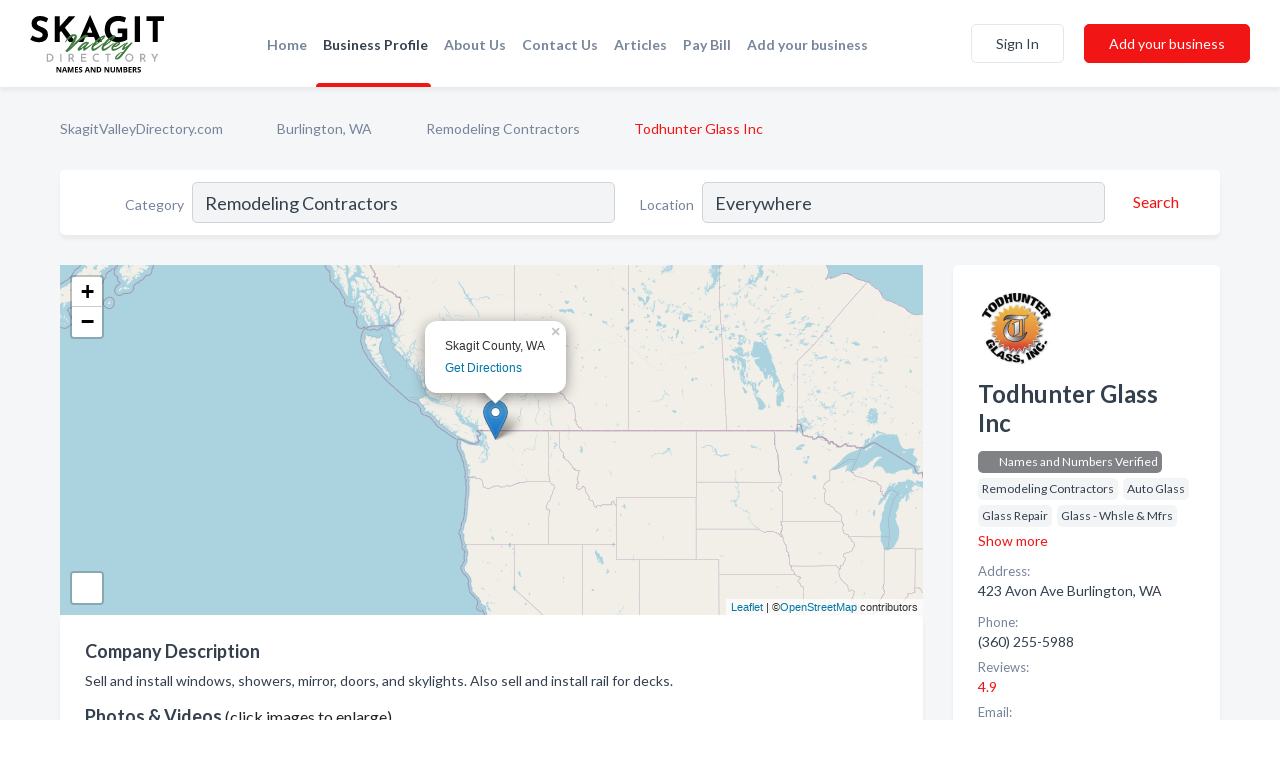

--- FILE ---
content_type: text/html; charset=utf-8
request_url: https://www.skagitvalleydirectory.com/biz/12876/todhunter-glass-inc
body_size: 12669
content:




<!DOCTYPE html>
<html lang="en">
    <head>
        <meta charset="utf-8">
        <meta name=viewport content="width=device-width, initial-scale=1">
        <meta http-equiv="X-UA-Compatible" content="IE=edge">
        <meta name="viewport" content="width=device-width, initial-scale=1, shrink-to-fit=no">
        <meta name="description" content="Sell and install windows, showers, mirror, doors, and skylights. Also sell and install rail for decks.">
        <meta name="robots" content="index,follow" />
        <meta property="og:type" content="website" />
        <meta property="og:site_name" content="Skagit Directory" />
        <meta property="og:title" content="Todhunter Glass Inc - Burlington, WA | Skagit Directory">
        <meta property="og:description" content="Sell and install windows, showers, mirror, doors, and skylights. Also sell and install rail for decks.">
        <meta property="og:url" content="https://www.skagitvalleydirectory.com/biz/12876/todhunter-glass-inc" />
        <meta property="og:image" content="https://dctrljmih88nf.cloudfront.net/business-photos/1595512905298_todhunter-glass-inc_picture.jpg">
        <link rel="canonical" href="https://www.skagitvalleydirectory.com/biz/12876/todhunter-glass-inc" />
        
        
<link rel="apple-touch-icon" sizes="180x180" href="https://dctrljmih88nf.cloudfront.net/static/skagitvalley/images/favicon/apple-touch-icon.png">
<link rel="icon" type="image/png" sizes="32x32" href="https://dctrljmih88nf.cloudfront.net/static/skagitvalley/images/favicon/favicon-32x32.png">
<link rel="icon" type="image/png" sizes="16x16" href="https://dctrljmih88nf.cloudfront.net/static/skagitvalley/images/favicon/favicon-16x16.png">
<link rel="manifest" href="/static/skagitvalley/images/favicon/site.webmanifest">
<meta name="theme-color" content="#4caf50">
        



    <script async src="https://www.googletagmanager.com/gtag/js?id=G-WBV69BE8YB"></script>


    <script async src="https://www.googletagmanager.com/gtag/js?id=UA-106048875-14"></script>




<script>
    window.dataLayer = window.dataLayer || [];
    function gtag(){dataLayer.push(arguments);}
    gtag('js', new Date());
    
    gtag('config', "G-WBV69BE8YB");
    
    
     gtag('config', "UA-106048875-14");
    

</script>



        <!-- Google Tag Manager -->
        <!-- FB Pixel -->

        <title>Todhunter Glass Inc - Burlington, WA | Skagit Directory</title>
        <script type="text/javascript"> window.CSRF_TOKEN = "bRqZbxab6F9KQVHsIVxtU6if3I93BmadBDu2Ne1O8H3yROXx8fFntmtmqSwJq348"; </script>
        <script>
    var cossd_info = {};
    cossd_info.page_tpye = 'provider-profile';
</script>
        
            <link rel="stylesheet" href="https://dctrljmih88nf.cloudfront.net/static/skagitvalley/css/provider_profile-bundle.min.css?v=4946539595664399239" />
        
        
            <link rel="stylesheet" href="https://fonts.googleapis.com/css?family=Lato:400,700&amp;display=swap" />
        
        
        
        
        
            


<script type="application/ld+json">
    {
      "@context": "https://schema.org",
      "@type": "LocalBusiness",
      "name": "Todhunter Glass Inc",
      
        "image": "https://dctrljmih88nf.cloudfront.net/business-photos/1595512905298_todhunter-glass-inc_picture.jpg",
      
      "@id": "/biz/12876/todhunter-glass-inc"
      
        ,"telephone": "(360) 255-5988"
      
      
        ,"url": "http://www.todhunterbrothersglass.com"
      
      
          ,"address": {
            "@type": "PostalAddress",
            "streetAddress": "423 Avon Ave",
            "addressLocality": "Burlington",
            "addressRegion": "WA",
            
            "postalCode": "98233",
            
            "addressCountry": "US"
          }
      
      
          ,"geo": {
            "@type": "GeoCoordinates",
            "latitude": 48.47807,
            "longitude": -122.32951
          }
      
      
       ,"aggregateRating": {
            "@type": "AggregateRating",
            "ratingValue": "4.9",
            "bestRating": "5",
            "worstRating": "1",
            "ratingCount": "9"
        }
        ,"review": [
            
                
                {
                  "@type": "Review",
                  "author": {
                      "@type": "Person",
                      "name": "1206595****"
                    },
                  "datePublished": "2021-10-12T17:25:09+00:00",
                  "name": "Todhunter Glass Inc",
                  "reviewBody": "Todhunter Glass Inc 1 has been so far so good. They ordered  the glass, it will be here in a couple weeks. We&#x27;ll see how the rest of the interaction goes...",
                  "reviewRating": {
                    "@type": "Rating",
                    "bestRating": "5",
                    "ratingValue": "5",
                    "worstRating": "1"
                  }
                }
            
                ,
                {
                  "@type": "Review",
                  "author": {
                      "@type": "Person",
                      "name": "1360391****"
                    },
                  "datePublished": "2021-06-10T13:30:29+00:00",
                  "name": "Todhunter Glass Inc",
                  "reviewBody": "Ma&#x27;am from Todhunter Glass Inc 1, that came out was very nice. I did receive the bid but for a 24 inch by 40 inch window replacement for $400.00, so it&#x27;s out of the question for me that just seems like way too much. So I won&#x27;t be having them back, but I did appreciate the gentleman who came out.",
                  "reviewRating": {
                    "@type": "Rating",
                    "bestRating": "5",
                    "ratingValue": "4",
                    "worstRating": "1"
                  }
                }
            
                ,
                {
                  "@type": "Review",
                  "author": {
                      "@type": "Person",
                      "name": "1360483****"
                    },
                  "datePublished": "2020-10-01T16:44:07+00:00",
                  "name": "Todhunter Glass Inc",
                  "reviewBody": "Everything&#x27;s fine at Todhunter Glass Inc 1. Enjoyed the service.",
                  "reviewRating": {
                    "@type": "Rating",
                    "bestRating": "5",
                    "ratingValue": "5",
                    "worstRating": "1"
                  }
                }
            
                ,
                {
                  "@type": "Review",
                  "author": {
                      "@type": "Person",
                      "name": "Judy Cell"
                    },
                  "datePublished": "2020-07-01T03:21:38+00:00",
                  "name": "Todhunter Glass Inc",
                  "reviewBody": "Todhunter Glass Inc is very good.",
                  "reviewRating": {
                    "@type": "Rating",
                    "bestRating": "5",
                    "ratingValue": "5",
                    "worstRating": "1"
                  }
                }
            
                ,
                {
                  "@type": "Review",
                  "author": {
                      "@type": "Person",
                      "name": "1360332****"
                    },
                  "datePublished": "2020-05-13T19:05:35+00:00",
                  "name": "Todhunter Glass Inc",
                  "reviewBody": "Todhunter Glass Inc responded immediately to my call for a broken glass door. They came over within an hour and they boarded it up for me and, within 5 days, they were back with the glass and the installation was took about, maybe 45 minutes, their service was excellent. I don&#x27;t know anything about the price, because my corporate office pays the price, but the guy was wonderful. I couldn&#x27;t be happier with it, thank you.",
                  "reviewRating": {
                    "@type": "Rating",
                    "bestRating": "5",
                    "ratingValue": "5",
                    "worstRating": "1"
                  }
                }
            
                ,
                {
                  "@type": "Review",
                  "author": {
                      "@type": "Person",
                      "name": "Robert Oxenham "
                    },
                  "datePublished": "2020-02-03T04:20:10+00:00",
                  "name": "Todhunter Glass Inc",
                  "reviewBody": "I was impressed with the help I get in Todhunter Glass Inc 1. Very professional, well mannered.",
                  "reviewRating": {
                    "@type": "Rating",
                    "bestRating": "5",
                    "ratingValue": "5",
                    "worstRating": "1"
                  }
                }
            
                ,
                {
                  "@type": "Review",
                  "author": {
                      "@type": "Person",
                      "name": "1360724****"
                    },
                  "datePublished": "2019-11-04T08:37:50+00:00",
                  "name": "Todhunter Glass Inc",
                  "reviewBody": "Todhunter Glass Inc 1 are great! thank you.",
                  "reviewRating": {
                    "@type": "Rating",
                    "bestRating": "5",
                    "ratingValue": "5",
                    "worstRating": "1"
                  }
                }
            
                ,
                {
                  "@type": "Review",
                  "author": {
                      "@type": "Person",
                      "name": "1402708****"
                    },
                  "datePublished": "2019-07-01T11:28:54+00:00",
                  "name": "Todhunter Glass Inc",
                  "reviewBody": "Hi! I just want to tell you that Todhunter Glass Inc is a wonderful company! They&#x27;re really take time to treat you like a human being and not just a customer. They&#x27;ve done everything they could to help us in many ways including getting samples for us, so I want to thank you for calling about the their company, thank you, bye.",
                  "reviewRating": {
                    "@type": "Rating",
                    "bestRating": "5",
                    "ratingValue": "5",
                    "worstRating": "1"
                  }
                }
            
                ,
                {
                  "@type": "Review",
                  "author": {
                      "@type": "Person",
                      "name": "360770****"
                    },
                  "datePublished": "2019-03-03T01:12:59+00:00",
                  "name": "Todhunter Glass Inc",
                  "reviewBody": "Everything was just fine. Todhunter Glass Inc is very helpful, thank you.",
                  "reviewRating": {
                    "@type": "Rating",
                    "bestRating": "5",
                    "ratingValue": "5",
                    "worstRating": "1"
                  }
                }
            
        ]
      
    }
</script>

    <script type="application/ld+json">
        {
            "@context": "https://schema.org",
            "@type": "FAQPage",
            "mainEntity": [
            
                {
                    "@type": "Question",
                    "name": "How do customers rate Todhunter Glass Inc?",
                    "acceptedAnswer": {
                        "@type": "Answer",
                        "text": "Todhunter Glass Inc has 4.9 stars based on 9 reviews."
                    }
                }
                ,
            
                {
                    "@type": "Question",
                    "name": "What days are Todhunter Glass Inc open?",
                    "acceptedAnswer": {
                        "@type": "Answer",
                        "text": "Todhunter Glass Inc is open Monday, Tuesday, Wednesday, Thursday, Friday, Saturday."
                    }
                }
                ,
            
                {
                    "@type": "Question",
                    "name": "Is Todhunter Glass Inc licensed?",
                    "acceptedAnswer": {
                        "@type": "Answer",
                        "text": "Yes, Todhunter Glass Inc has license: TODHUBG073D4."
                    }
                }
                
            
            ]
        }
    </script>

        
        
        
            <script type="application/ld+json">
{
  "@context": "https://schema.org",
  "@type": "BreadcrumbList",
  "itemListElement": [
        
           {
            "@type": "ListItem",
            "position": 1,
            "item": {
                      "@id": "/",
                      "name": "SkagitValleyDirectory.com"
                    }
           },
        
           {
            "@type": "ListItem",
            "position": 2,
            "item": {
                      "@id": "/cities/burlington-wa",
                      "name": "Burlington, WA"
                    }
           },
        
           {
            "@type": "ListItem",
            "position": 3,
            "item": {
                      "@id": "/l/burlington-wa/auto-glass",
                      "name": "Remodeling Contractors"
                    }
           },
        
           {
            "@type": "ListItem",
            "position": 4,
            "item": {
                      "@id": "https://www.skagitvalleydirectory.com/biz/12876/todhunter-glass-inc",
                      "name": "Todhunter Glass Inc"
                    }
           }
        
    ]
}
</script>
        
    </head>

    <body class="provider-profile"
          >
        
    
<header role="banner"><nav class="navbar navbar-expand-lg">
    <a class="navbar-brand p-0" href="/" data-track-name="nblink-logo" data-event-category="navbar">
        
            <img src="https://dctrljmih88nf.cloudfront.net/static/skagitvalley/images/other/skagit-valley-directory-logo.svg" alt="Skagit Directory Logo">
        
    </a>
    <div class="collapse navbar-collapse navbar-text p-0 sliding-menu" id="navBarSlidingMenu">
        <ul class="navbar-nav m-auto">
            
                <li class="nav-item">
                    <a class="nav-link" href="/">Home</a>
                </li>
            
            
            
                <li class="nav-item active">
                    <a class="nav-link" href="#">Business Profile</a>
                    <div class="navbar-highliter"></div>
                </li>
            
            
            
            <li class="nav-item ">
                <a class="nav-link" href="/about">About Us</a>
                
            </li>
            <li class="nav-item ">
                <a class="nav-link" href="/contact">Contact Us</a>
                
            </li>
            <li class="nav-item ">
                <a class="nav-link" href="/articles">Articles</a>
                
            </li>
            <li class="nav-item">
                <a class="nav-link" href="https://www.namesandnumbers.com/pay-bill" rel="nofollow">Pay Bill</a>
            </li>
            <li class="nav-item ">
                <a class="nav-link" href="/biz" data-track-name="nblink-add-biz" data-event-category="navbar">Add your business</a>
                
            </li>
        </ul>
        
            <form class="form-inline">
                
                    <button class="btn btn-login btn-outline-secondary" type="button" data-track-name="nblink-signin" data-event-category="navbar">Sign In</button>
                
                <a href="/biz" data-track-name="nblink-signup" data-event-category="navbar" class="btn btn-primary">Add your business</a>
            </form>
        
    </div>
    
        <button class="navbar-toggler" type="button" data-toggle="collapse" data-target="#navBarSlidingMenu"
                aria-controls="navBarSlidingMenu" aria-expanded="false" aria-label="Toggle navigation menu">
            <span class="iconify navbar-toggler-icon" data-icon="feather:menu" data-inline="false"></span>
        </button>
    
</nav></header>
    <div class="container-fluid provider-profile-body">
        <nav aria-label="breadcrumb" class="nav-breadcrumbs">
    <ol class="breadcrumb">
        
            
                <li class="breadcrumb-item"><a href="/" data-track-name="breadcrumb-link-click">SkagitValleyDirectory.com</a></li>
                <li class="breadcrumb-item devider"><span class="iconify" data-icon="dashicons:arrow-right-alt2" data-inline="false"></span></li>
            
        
            
                <li class="breadcrumb-item"><a href="/cities/burlington-wa" data-track-name="breadcrumb-link-click">Burlington, WA</a></li>
                <li class="breadcrumb-item devider"><span class="iconify" data-icon="dashicons:arrow-right-alt2" data-inline="false"></span></li>
            
        
            
                <li class="breadcrumb-item"><a href="/l/burlington-wa/auto-glass" data-track-name="breadcrumb-link-click">Remodeling Contractors</a></li>
                <li class="breadcrumb-item devider"><span class="iconify" data-icon="dashicons:arrow-right-alt2" data-inline="false"></span></li>
            
        
            
                <li class="breadcrumb-item active" aria-current="page">Todhunter Glass Inc</li>
            
        
    </ol>
</nav>
        
<form class="form-row default-white-block search-form" action="/search">
    <div class="col-sm-6 sf-col">
        <div class="icon-column search-icon-column">
            <span class="iconify" data-icon="ant-design:search-outline" data-inline="false"></span>
        </div>
        <label for="searchCategory">Category</label>
        <input name="category" type="text" class="form-control input-search-category" id="searchCategory"
               placeholder="e.g Trucking Companies" value="Remodeling Contractors">
    </div>
    <div class="col-sm-6 sf-col">
        <label for="searchLocation">Location</label>
        <input name="location" type="text" class="form-control input-search-location" id="searchLocation"
               placeholder="Location" value="Everywhere">
        <button type="submit" class="btn btn-link" data-track-name="p-btn-search" aria-label="Search">
            <span class="text">Search</span><span class="iconify icon" data-icon="ant-design:search-outline" data-inline="false"></span>
        </button>
    </div>
</form>
        <main class="row profile-main-row"   data-tz="America/Los_Angeles" >
            <div class="col-xl-9 col-lg-8 col-md-8 order-last order-md-first left-side-col">
                
                    
                        <script id="otherLocationsForMap" type="application/json">[{"address": "Skagit County, WA", "phone": null, "lat": 48.4596092, "lng": -121.7332784}, {"address": "423 Avon Ave Burlington, WA", "phone": "(360) 255-5988", "lat": 48.47807, "lng": -122.32951}]</script>
                    
                    <section class="provider-map position-relative" id="singleMap" data-lat="48.47807"
                             data-lng="-122.32951"
                             data-zoom="13"
                             data-area="0">
                        <div class="leaflet-bottom leaflet-left">
                            <div class="leaflet-control-zoom leaflet-bar leaflet-control">
                                <a class="btn-navigate leaflet-control-attribution leaflet-control" target="_blank"
                                   rel="nofollow noopener"
                                   href="https://maps.google.com/?q=423 Avon Ave Burlington, WA"
                                   data-track-name="pr-get-directions-button"
                                   data-event-category="biz-contact"
                                   data-event-label="12876">
                                    <span class="iconify" data-icon="ion:navigate-sharp" data-inline="false"></span>
                                </a>
                            </div>
                        </div>
                    </section>
                
                

<section class="about-block default-white-block">
    
        <h2>Company Description</h2>
        <p class="text-break">Sell and install windows, showers, mirror, doors, and skylights. Also sell and install rail for decks.</p>
    
    
    
        
<div class="mt-3">
    <h2 class="d-inline">Photos & Videos </h2>
    <div class="d-inline">(click images to enlarge)</div>
</div>
<div class="about-section-sub-title">1 photos</div>
<div class="carosel" id="businessGallery">
    <a class="carosel-control carosel-control-left gallery-control-1" href="#"><span class="iconify" data-icon="ant-design:left-outline" data-inline="false"></span></a>
    <div class="carosel-inner">
        
        
        <a href="https://dctrljmih88nf.cloudfront.net/min/business-photos/1595512905298_todhunter-glass-inc_picture.jpg" title="Photo uploaded by Todhunter Glass Inc" data-toggle="lightbox" data-gallery="biz-gallery"
           data-track-name="pr-open-picture"
           data-event-category="biz-action"
           data-event-label="12876">
            <picture class="carosel-item">
                <source srcset="https://dctrljmih88nf.cloudfront.net/min/business-photos/1595512905298_todhunter-glass-inc_picture.webp" type="image/webp">
                <source srcset="https://dctrljmih88nf.cloudfront.net/min/business-photos/1595512905298_todhunter-glass-inc_picture.jpg">
                <img src="https://dctrljmih88nf.cloudfront.net/min/business-photos/1595512905298_todhunter-glass-inc_picture.jpg" alt="Photo uploaded by Todhunter Glass Inc">
            </picture>
        </a>
        
    </div>
    <a class="carosel-control carosel-control-right gallery-control-1" href="#"><span class="iconify" data-icon="ant-design:right-outline" data-inline="false"></span></a>
</div>
    
    
        
<div class="mt-3">
    <h2 class="d-inline">Print Ads</h2>
    <div class="d-inline">(click images to enlarge)</div>
</div>
<div class="about-section-sub-title">3 ads</div>
<div class="carosel" id="adsGallery">
    <a class="carosel-control carosel-control-left gallery-control-3" href="#"><span class="iconify" data-icon="ant-design:left-outline" data-inline="false"></span></a>
    <div class="carosel-inner">
        
        <a href="https://dctrljmih88nf.cloudfront.net/min/business-photos/423524_1724179502848_6765.eps.png" title="Print Ad of Todhunter Glass Inc" data-toggle="lightbox" data-gallery="biz-gallery"
           data-track-name="pr-open-picture"
           data-event-category="biz-action"
           data-event-label="12876">
            <picture class="carosel-item" >
                <source srcset="https://dctrljmih88nf.cloudfront.net/min/business-photos/423524_1724179502848_6765.eps.webp" type="image/webp">
                <source srcset="https://dctrljmih88nf.cloudfront.net/min/business-photos/423524_1724179502848_6765.eps.png">
                <img src="https://dctrljmih88nf.cloudfront.net/min/business-photos/423524_1724179502848_6765.eps.png" alt="Print Ad of Todhunter Glass Inc">
            </picture>
        </a>
        
        <a href="https://dctrljmih88nf.cloudfront.net/min/business-photos/423698_1724179343733_6823.eps.png" title="Print Ad of Todhunter Glass Inc" data-toggle="lightbox" data-gallery="biz-gallery"
           data-track-name="pr-open-picture"
           data-event-category="biz-action"
           data-event-label="12876">
            <picture class="carosel-item" >
                <source srcset="https://dctrljmih88nf.cloudfront.net/min/business-photos/423698_1724179343733_6823.eps.webp" type="image/webp">
                <source srcset="https://dctrljmih88nf.cloudfront.net/min/business-photos/423698_1724179343733_6823.eps.png">
                <img src="https://dctrljmih88nf.cloudfront.net/min/business-photos/423698_1724179343733_6823.eps.png" alt="Print Ad of Todhunter Glass Inc">
            </picture>
        </a>
        
        <a href="https://dctrljmih88nf.cloudfront.net/min/business-photos/426007_1724179220071_7446.eps.png" title="Print Ad of Todhunter Glass Inc" data-toggle="lightbox" data-gallery="biz-gallery"
           data-track-name="pr-open-picture"
           data-event-category="biz-action"
           data-event-label="12876">
            <picture class="carosel-item" >
                <source srcset="https://dctrljmih88nf.cloudfront.net/min/business-photos/426007_1724179220071_7446.eps.webp" type="image/webp">
                <source srcset="https://dctrljmih88nf.cloudfront.net/min/business-photos/426007_1724179220071_7446.eps.png">
                <img src="https://dctrljmih88nf.cloudfront.net/min/business-photos/426007_1724179220071_7446.eps.png" alt="Print Ad of Todhunter Glass Inc">
            </picture>
        </a>
        
    </div>
    <a class="carosel-control carosel-control-right gallery-control-3" href="#"><span class="iconify" data-icon="ant-design:right-outline" data-inline="false"></span></a>
</div>
    
    
        <h2>License</h2>
        <p class="text-break">
            TODHUBG073D4
        </p>
    
    

    <h2>Products & Services</h2>
    <p class="text-break">
        
            
                Sell and install rail for decks
            
            , &nbsp; 
        
            
                Install skylights
            
            , &nbsp; 
        
            
                Install showers
            
            , &nbsp; 
        
            
                Install mirrors
            
            , &nbsp; 
        
            
                Sell and install windows
            
            , &nbsp; 
        
            
                Install doors
            
             &nbsp; 
        
    </p>

    

    

    

    

    

    
    
    
        <button class="btn btn-primary btn-get-quotes"
                data-leandge-type="odp_biz"
                data-toggle="modal"
                data-target="#quotesPopup"
                data-track-name="pr-get-quotes"
                data-event-category="biz-contact"
                data-event-label="12876">
            <span class="iconify" data-icon="ion:chatbox" data-inline="false"></span>Email Us
        </button>
    
</section>
                

<section class="reviews-section-title">
    <h2 id="reviews">Reviews and Recommendations</h2>
    
        <span>(9)</span>
    
    <div class="powered-by">
        Powered by
        
            <a href="https://www.whodoyou.com/biz/1657485/todhunter-glass-burlington-wa" rel="nofollow noopener" title="View reviews for Todhunter Glass Inc on WhoDoYou"
               target="_blank" data-track-name="pr-view-whodoyou-reviews"
               data-event-category="biz-contact" data-event-label="69">WhoDoYou
                <span class="iconify" data-icon="ei:external-link" data-inline="false"></span>
            </a>
        
    </div>
    <div class="mt-2 row">
        <div class="review-invite-text col-xl-10">
            <div class="pt-1">Please help us to connect users with the best local businesses by reviewing Todhunter Glass Inc
                
                    <div data-toggle="tooltip" data-html="true" class="review-hint"
                         title="Business owner? Claim your profile or log in to answer reviews.">
                        <span class="iconify" data-icon="akar-icons:info"></span>
                    </div>
                
            </div>
        </div>
        <div class="col-xl-2 text-xl-right">
          <div class="btn btn-primary" id="review-form-btn">Write Review</div>
        </div>
    </div>
    <div class="modal" tabindex="-1" role="dialog" id="popupReviewForm">
    <div class="modal-dialog" role="document">
        <div class="modal-content">
            <div class="modal-header">
                <h5 class="modal-title">Write Review</h5>
                <button type="button" class="close" data-dismiss="modal" aria-label="Close">
                    <span aria-hidden="true">&times;</span>
                </button>
            </div>
            <div class="modal-body"></div>
        </div>
    </div>
</div>
</section>
<div class="reviews-block ">
    <div class="row reviews-row">
        
            <div class="col-xl-4 col-lg-6 review-col" data-review-type="audio_review"
                 data-review-id="6044">
                <section class="default-white-block">
                    <div class="row m-0">
                        <div class="col-8 p-0 review-header whodoyou">
                            
                                <span class="iconify" data-icon="ant-design:message-filled" data-inline="false"></span>
                            
                            <div class="review-user-name">
                                <div><b>1206595****</b></div>
                                
                                    <div class="review-stars">
                                        
                                            <span class="iconify review-star fill" data-icon="bi:star-fill" data-inline="false"></span>
                                        
                                            <span class="iconify review-star fill" data-icon="bi:star-fill" data-inline="false"></span>
                                        
                                            <span class="iconify review-star fill" data-icon="bi:star-fill" data-inline="false"></span>
                                        
                                            <span class="iconify review-star fill" data-icon="bi:star-fill" data-inline="false"></span>
                                        
                                            <span class="iconify review-star fill" data-icon="bi:star-fill" data-inline="false"></span>
                                        
                                        
                                            
                                        
                                    </div>
                                
                            </div>
                        </div>
                        <div class="col-4 p-0 review-date">12 Oct 2021</div>
                    </div>
                    <div class="review-text-block">Todhunter Glass Inc 1 has been so far so good. They ordered  the glass, it will be here in a couple weeks. We&#x27;ll see how the rest of the interaction goes...</div>
                    
                        <audio controls>
                            <source src="https://wdy-uploads.s3.amazonaws.com/audio-reviwes/reviews-recordings/all/86031_Todhunter_Glass_Inc_1_2021-10-04.mp3" type="audio/mpeg">
                            Your browser does not support the audio element.
                        </audio>
                    
                    
                    <div class="comments">
                        
                    </div>
                </section>
            </div>
        
            <div class="col-xl-4 col-lg-6 review-col" data-review-type="audio_review"
                 data-review-id="5547">
                <section class="default-white-block">
                    <div class="row m-0">
                        <div class="col-8 p-0 review-header whodoyou">
                            
                                <span class="iconify" data-icon="ant-design:message-filled" data-inline="false"></span>
                            
                            <div class="review-user-name">
                                <div><b>1360391****</b></div>
                                
                                    <div class="review-stars">
                                        
                                            <span class="iconify review-star fill" data-icon="bi:star-fill" data-inline="false"></span>
                                        
                                            <span class="iconify review-star fill" data-icon="bi:star-fill" data-inline="false"></span>
                                        
                                            <span class="iconify review-star fill" data-icon="bi:star-fill" data-inline="false"></span>
                                        
                                            <span class="iconify review-star fill" data-icon="bi:star-fill" data-inline="false"></span>
                                        
                                        
                                            
                                                <span class="iconify review-star" data-icon="bi:star" data-inline="false"></span>
                                            
                                        
                                    </div>
                                
                            </div>
                        </div>
                        <div class="col-4 p-0 review-date">10 Jun 2021</div>
                    </div>
                    <div class="review-text-block">Ma&#x27;am from Todhunter Glass Inc 1, that came out was very nice. I did receive the bid but for a 24 inch by 40 inch window replacement for $400.00, so it&#x27;s out of the question for me that just seems like way too much. So I won&#x27;t be having them back, but I did appreciate the gentleman who came out.</div>
                    
                        <audio controls>
                            <source src="https://wdy-uploads.s3.amazonaws.com/audio-reviwes/reviews-recordings/all/80123_Todhunter_Glass_Inc_1_2021-06-07.mp3" type="audio/mpeg">
                            Your browser does not support the audio element.
                        </audio>
                    
                    
                    <div class="comments">
                        
                    </div>
                </section>
            </div>
        
            <div class="col-xl-4 col-lg-6 review-col" data-review-type="audio_review"
                 data-review-id="5546">
                <section class="default-white-block">
                    <div class="row m-0">
                        <div class="col-8 p-0 review-header whodoyou">
                            
                                <span class="iconify" data-icon="ant-design:message-filled" data-inline="false"></span>
                            
                            <div class="review-user-name">
                                <div><b>1360483****</b></div>
                                
                                    <div class="review-stars">
                                        
                                            <span class="iconify review-star fill" data-icon="bi:star-fill" data-inline="false"></span>
                                        
                                            <span class="iconify review-star fill" data-icon="bi:star-fill" data-inline="false"></span>
                                        
                                            <span class="iconify review-star fill" data-icon="bi:star-fill" data-inline="false"></span>
                                        
                                            <span class="iconify review-star fill" data-icon="bi:star-fill" data-inline="false"></span>
                                        
                                            <span class="iconify review-star fill" data-icon="bi:star-fill" data-inline="false"></span>
                                        
                                        
                                            
                                        
                                    </div>
                                
                            </div>
                        </div>
                        <div class="col-4 p-0 review-date">01 Oct 2020</div>
                    </div>
                    <div class="review-text-block">Everything&#x27;s fine at Todhunter Glass Inc 1. Enjoyed the service.</div>
                    
                        <audio controls>
                            <source src="https://wdy-uploads.s3.amazonaws.com/audio-reviwes/reviews-recordings/all/68536_Todhunter_Glass_Inc_1_2020-09-28.mp3" type="audio/mpeg">
                            Your browser does not support the audio element.
                        </audio>
                    
                    
                    <div class="comments">
                        
                    </div>
                </section>
            </div>
        
            <div class="col-xl-4 col-lg-6 review-col" data-review-type="audio_review"
                 data-review-id="5545">
                <section class="default-white-block">
                    <div class="row m-0">
                        <div class="col-8 p-0 review-header whodoyou">
                            
                                <span class="iconify" data-icon="ant-design:message-filled" data-inline="false"></span>
                            
                            <div class="review-user-name">
                                <div><b>Judy C.</b></div>
                                
                                    <div class="review-stars">
                                        
                                            <span class="iconify review-star fill" data-icon="bi:star-fill" data-inline="false"></span>
                                        
                                            <span class="iconify review-star fill" data-icon="bi:star-fill" data-inline="false"></span>
                                        
                                            <span class="iconify review-star fill" data-icon="bi:star-fill" data-inline="false"></span>
                                        
                                            <span class="iconify review-star fill" data-icon="bi:star-fill" data-inline="false"></span>
                                        
                                            <span class="iconify review-star fill" data-icon="bi:star-fill" data-inline="false"></span>
                                        
                                        
                                            
                                        
                                    </div>
                                
                            </div>
                        </div>
                        <div class="col-4 p-0 review-date">01 Jul 2020</div>
                    </div>
                    <div class="review-text-block">Todhunter Glass Inc is very good.</div>
                    
                        <audio controls>
                            <source src="https://wdy-uploads.s3.amazonaws.com/audio-reviwes/reviews-recordings/all/62956_Todhunter_Glass_Inc_2020-06-29.mp3" type="audio/mpeg">
                            Your browser does not support the audio element.
                        </audio>
                    
                    
                    <div class="comments">
                        
                    </div>
                </section>
            </div>
        
            <div class="col-xl-4 col-lg-6 review-col" data-review-type="audio_review"
                 data-review-id="5544">
                <section class="default-white-block">
                    <div class="row m-0">
                        <div class="col-8 p-0 review-header whodoyou">
                            
                                <span class="iconify" data-icon="ant-design:message-filled" data-inline="false"></span>
                            
                            <div class="review-user-name">
                                <div><b>1360332****</b></div>
                                
                                    <div class="review-stars">
                                        
                                            <span class="iconify review-star fill" data-icon="bi:star-fill" data-inline="false"></span>
                                        
                                            <span class="iconify review-star fill" data-icon="bi:star-fill" data-inline="false"></span>
                                        
                                            <span class="iconify review-star fill" data-icon="bi:star-fill" data-inline="false"></span>
                                        
                                            <span class="iconify review-star fill" data-icon="bi:star-fill" data-inline="false"></span>
                                        
                                            <span class="iconify review-star fill" data-icon="bi:star-fill" data-inline="false"></span>
                                        
                                        
                                            
                                        
                                    </div>
                                
                            </div>
                        </div>
                        <div class="col-4 p-0 review-date">13 May 2020</div>
                    </div>
                    <div class="review-text-block">Todhunter Glass Inc responded immediately to my call for a broken glass door. They came over within an hour and they boarded it up for me and, within 5 days, they were back with the glass and the installation was took about, maybe 45 minutes, their service was excellent. I don&#x27;t know anything about the price, because my corporate office pays the price, but the guy was wonderful. I couldn&#x27;t be happier with it, thank you.</div>
                    
                        <audio controls>
                            <source src="https://wdy-uploads.s3.amazonaws.com/audio-reviwes/reviews-recordings/all/59570_Todhunter_Glass_Inc_2020-05-05.mp3" type="audio/mpeg">
                            Your browser does not support the audio element.
                        </audio>
                    
                    
                    <div class="comments">
                        
                    </div>
                </section>
            </div>
        
            <div class="col-xl-4 col-lg-6 review-col" data-review-type="audio_review"
                 data-review-id="5543">
                <section class="default-white-block">
                    <div class="row m-0">
                        <div class="col-8 p-0 review-header whodoyou">
                            
                                <span class="iconify" data-icon="ant-design:message-filled" data-inline="false"></span>
                            
                            <div class="review-user-name">
                                <div><b>Robert O.</b></div>
                                
                                    <div class="review-stars">
                                        
                                            <span class="iconify review-star fill" data-icon="bi:star-fill" data-inline="false"></span>
                                        
                                            <span class="iconify review-star fill" data-icon="bi:star-fill" data-inline="false"></span>
                                        
                                            <span class="iconify review-star fill" data-icon="bi:star-fill" data-inline="false"></span>
                                        
                                            <span class="iconify review-star fill" data-icon="bi:star-fill" data-inline="false"></span>
                                        
                                            <span class="iconify review-star fill" data-icon="bi:star-fill" data-inline="false"></span>
                                        
                                        
                                            
                                        
                                    </div>
                                
                            </div>
                        </div>
                        <div class="col-4 p-0 review-date">03 Feb 2020</div>
                    </div>
                    <div class="review-text-block">I was impressed with the help I get in Todhunter Glass Inc 1. Very professional, well mannered.</div>
                    
                        <audio controls>
                            <source src="https://wdy-uploads.s3.amazonaws.com/audio-reviwes/reviews-recordings/all/53890_Todhunter_Glass_Inc_1_2020-01-28.mp3" type="audio/mpeg">
                            Your browser does not support the audio element.
                        </audio>
                    
                    
                    <div class="comments">
                        
                    </div>
                </section>
            </div>
        
            <div class="col-xl-4 col-lg-6 review-col" data-review-type="audio_review"
                 data-review-id="507">
                <section class="default-white-block">
                    <div class="row m-0">
                        <div class="col-8 p-0 review-header whodoyou">
                            
                                <span class="iconify" data-icon="ant-design:message-filled" data-inline="false"></span>
                            
                            <div class="review-user-name">
                                <div><b>1360724****</b></div>
                                
                                    <div class="review-stars">
                                        
                                            <span class="iconify review-star fill" data-icon="bi:star-fill" data-inline="false"></span>
                                        
                                            <span class="iconify review-star fill" data-icon="bi:star-fill" data-inline="false"></span>
                                        
                                            <span class="iconify review-star fill" data-icon="bi:star-fill" data-inline="false"></span>
                                        
                                            <span class="iconify review-star fill" data-icon="bi:star-fill" data-inline="false"></span>
                                        
                                            <span class="iconify review-star fill" data-icon="bi:star-fill" data-inline="false"></span>
                                        
                                        
                                            
                                        
                                    </div>
                                
                            </div>
                        </div>
                        <div class="col-4 p-0 review-date">04 Nov 2019</div>
                    </div>
                    <div class="review-text-block">Todhunter Glass Inc 1 are great! thank you.</div>
                    
                        <audio controls>
                            <source src="https://wdy-uploads.s3.amazonaws.com/audio-reviwes/reviews-recordings/all/47553_Todhunter_Glass_Inc_1_2019-10-31.mp3" type="audio/mpeg">
                            Your browser does not support the audio element.
                        </audio>
                    
                    
                    <div class="comments">
                        
                    </div>
                </section>
            </div>
        
            <div class="col-xl-4 col-lg-6 review-col" data-review-type="audio_review"
                 data-review-id="506">
                <section class="default-white-block">
                    <div class="row m-0">
                        <div class="col-8 p-0 review-header whodoyou">
                            
                                <span class="iconify" data-icon="ant-design:message-filled" data-inline="false"></span>
                            
                            <div class="review-user-name">
                                <div><b>1402708****</b></div>
                                
                                    <div class="review-stars">
                                        
                                            <span class="iconify review-star fill" data-icon="bi:star-fill" data-inline="false"></span>
                                        
                                            <span class="iconify review-star fill" data-icon="bi:star-fill" data-inline="false"></span>
                                        
                                            <span class="iconify review-star fill" data-icon="bi:star-fill" data-inline="false"></span>
                                        
                                            <span class="iconify review-star fill" data-icon="bi:star-fill" data-inline="false"></span>
                                        
                                            <span class="iconify review-star fill" data-icon="bi:star-fill" data-inline="false"></span>
                                        
                                        
                                            
                                        
                                    </div>
                                
                            </div>
                        </div>
                        <div class="col-4 p-0 review-date">01 Jul 2019</div>
                    </div>
                    <div class="review-text-block">Hi! I just want to tell you that Todhunter Glass Inc is a wonderful company! They&#x27;re really take time to treat you like a human being and not just a customer. They&#x27;ve done everything they could to help us in many ways including getting samples for us, so I want to thank you for calling about the their company, thank you, bye.</div>
                    
                        <audio controls>
                            <source src="https://wdy-uploads.s3.amazonaws.com/audio-reviwes/reviews-recordings/all/37268_Todhunter_Glass_Inc_2019-06-27.mp3" type="audio/mpeg">
                            Your browser does not support the audio element.
                        </audio>
                    
                    
                    <div class="comments">
                        
                    </div>
                </section>
            </div>
        
            <div class="col-xl-4 col-lg-6 review-col" data-review-type="audio_review"
                 data-review-id="505">
                <section class="default-white-block">
                    <div class="row m-0">
                        <div class="col-8 p-0 review-header whodoyou">
                            
                                <span class="iconify" data-icon="ant-design:message-filled" data-inline="false"></span>
                            
                            <div class="review-user-name">
                                <div><b>360770****</b></div>
                                
                                    <div class="review-stars">
                                        
                                            <span class="iconify review-star fill" data-icon="bi:star-fill" data-inline="false"></span>
                                        
                                            <span class="iconify review-star fill" data-icon="bi:star-fill" data-inline="false"></span>
                                        
                                            <span class="iconify review-star fill" data-icon="bi:star-fill" data-inline="false"></span>
                                        
                                            <span class="iconify review-star fill" data-icon="bi:star-fill" data-inline="false"></span>
                                        
                                            <span class="iconify review-star fill" data-icon="bi:star-fill" data-inline="false"></span>
                                        
                                        
                                            
                                        
                                    </div>
                                
                            </div>
                        </div>
                        <div class="col-4 p-0 review-date">03 Mar 2019</div>
                    </div>
                    <div class="review-text-block">Everything was just fine. Todhunter Glass Inc is very helpful, thank you.</div>
                    
                        <audio controls>
                            <source src="https://wdy-uploads.s3.amazonaws.com/audio-reviwes/reviews-recordings/all/16138_Todhunter_Glass_Inc_2019-02-28.mp3" type="audio/mpeg">
                            Your browser does not support the audio element.
                        </audio>
                    
                    
                    <div class="comments">
                        
                    </div>
                </section>
            </div>
        
    </div>
</div>
                
                
                    
<section class="bottom-links default-white-block">
    <header class="faq-header">
        <h2>Frequently asked questions about Todhunter Glass Inc</h2>
    </header>
    <div class="bottom-links-body">
        
            <h3>How do customers rate Todhunter Glass Inc?</h3>
            <p>Todhunter Glass Inc has 4.9 stars based on 9 reviews.</p>
        
            <h3>What days are Todhunter Glass Inc open?</h3>
            <p>Todhunter Glass Inc is open Monday, Tuesday, Wednesday, Thursday, Friday, Saturday.</p>
        
            <h3>Is Todhunter Glass Inc licensed?</h3>
            <p>Yes, Todhunter Glass Inc has license: TODHUBG073D4.</p>
        
    </div>
</section>
                
            </div>
            <div class="col-xl-3 col-lg-4 col-md-4 order-first order-md-last right-side-col">
                

<section class="main-info-block" data-listing-view="p-listing-view" data-event-label="12876">
    <header>
    
        <picture>
            <source srcset="https://dctrljmih88nf.cloudfront.net/min/business-photos/1595512905298_todhunter-glass-inc_picture.webp" type="image/webp">
            <source srcset="https://dctrljmih88nf.cloudfront.net/min/business-photos/1595512905298_todhunter-glass-inc_picture.jpg">
            <img src="https://dctrljmih88nf.cloudfront.net/business-photos/1595512905298_todhunter-glass-inc_picture.jpg" alt="Todhunter Glass Inc logo">
        </picture>
    
    <div>
        <h1>Todhunter Glass Inc</h1>
    </div>
    </header>
    <div class="main-categories-cloud">
        
            <span class="categories-cloud claimed-badge silver">
                <span class="iconify" data-icon="vaadin:diamond-o" data-inline="false"></span>
                Names and Numbers Verified
            </span>
        
        
            
            <a href="/l/burlington-wa/remodeling-contractors"><span class="categories-cloud">Remodeling Contractors</span></a>
        
            
            <a href="/l/burlington-wa/auto-glass"><span class="categories-cloud">Auto Glass</span></a>
        
            
            <a href="/l/skagit-county/glass-repair"><span class="categories-cloud">Glass Repair</span></a>
        
            
            <a href="/search?location=Burlington,WA&amp;category=Glass+-+Whsle+%26+Mfrs"><span class="categories-cloud">Glass - Whsle &amp; Mfrs</span></a>
        
            <span class="hide-categories">
            <a href="/l/skagit-county/mirrors"><span class="categories-cloud">Mirrors</span></a>
        
            
            <a href="/l/burlington-wa/windows"><span class="categories-cloud">Windows</span></a>
        
            
            <a href="/l/skagit-county/windows-repair-replacement"><span class="categories-cloud">Windows Repair &amp; Replacement</span></a>
        
            
            <a href="/search?location=Burlington,WA&amp;category=DIRECTORY+COVERS+DONT+USE"><span class="categories-cloud">DIRECTORY COVERS DONT USE</span></a>
        
            
            <a href="/search?location=Burlington,WA&amp;category=GLASS+-+AUTO%2C+PLATE+%26+WINDOW+DONT+USE"><span class="categories-cloud">GLASS - AUTO, PLATE &amp; WINDOW DONT USE</span></a>
        
            
            <a href="/search?location=Burlington,WA&amp;category=CONTRACTORS+-+REMODEL+%26+REPAIR"><span class="categories-cloud">CONTRACTORS - REMODEL &amp; REPAIR</span></a>
        
            
            <a href="/search?location=Burlington,WA&amp;category=GLASS+-+AUTOMOBILE%2C+PLATE%2C+WINDOW%2C+ETC"><span class="categories-cloud">GLASS - AUTOMOBILE, PLATE, WINDOW, ETC</span></a>
        
        </span><a href="#" class="more-categories">Show more</a>
    </div>
        
            <div class="main-info-label">Address:</div>
            <address>423 Avon Ave Burlington, WA</address>
        
        
        
            <div class="main-info-label">Phone:</div>
            
                <div class="biz-phone">(360) 255-5988</div>
            
        
        
        
            <div class="reviews-summary">
    <div class="main-info-label">Reviews:</div>
    <a href="#reviews">
        
            4.9
            <span class="iconify recos-avg-score-icon fill" data-icon="bi:star-fill" data-inline="false"></span>
        
    </a>
</div>

        
        
            <div class="main-info-website-holder">
                <div class="main-info-label">Website:</div>
                <div class="biz-website"><a href="http://www.todhunterbrothersglass.com" rel="nofollow noopener" target="_blank"
                                            data-track-name="pr-open-biz-website"
                                            data-event-category="biz-contact"
                                            data-event-label="12876">http://www.todhunterbrothersglass.com</a></div>
            </div>
        
        
        <div class="main-info-email-holder">
            <div class="main-info-label">Email:</div>
            <div class="biz-website">lee.todhunterglass@gmail.com</div>
        </div>
        
            
        <div class="main-info-buttons">
            
                <a class="btn btn-primary btn-website" target="_blank" rel="nofollow noopener" href="http://www.todhunterbrothersglass.com"
                   data-track-name="pr-open-biz-website"
                   data-event-category="biz-contact"
                   data-event-label="12876">
                    <span class="iconify" data-icon="mdi:web" data-inline="false"></span>Website</a>
            
            
                <a class="btn btn-primary btn-phone" href="tel:3602555988"
                   data-track-name="pr-call-button"
                   data-event-category="biz-contact"
                   data-event-label="12876">Call</a>
            
            
                <a class="btn primary btn-get-directions btn-get-quotes-top"
                        data-leandge-type="odp_biz"
                        data-toggle="modal"
                        data-target="#quotesPopup"
                        data-track-name="pr-get-quotes"
                        data-event-category="biz-contact"
                        data-event-label="12876">
                    <span class="iconify" data-icon="ion:chatbox" data-inline="false"></span>Email Us
                </a>
            
        </div>
</section>
                
                
                    
<section class="additional-addresses default-white-block">
   <div class="additional-address-header">
       <h2>Other Locations</h2>
   </div>
   <div class="other-locations-content">
       
           
           
               <div class="main-info-label">Address:</div>
               <address>Skagit County, WA</address>
           
           
           
       
       
   </div>
</section>
                
                
                    <section class="open-hours default-white-block ">
   <header class="open-hours-title">
       <h2>Open Hours</h2>
       
       <div class="open-or-closed"></div>
       
   </header>
   
   <ul class="open-hours-content">
      
        <li>
            <span class="day-name">Monday</span><span class="hour-value">08:00AM - 05:00PM</span>
        </li>
      
        <li>
            <span class="day-name">Tuesday</span><span class="hour-value">08:00AM - 05:00PM</span>
        </li>
      
        <li>
            <span class="day-name">Wednesday</span><span class="hour-value">08:00AM - 05:00PM</span>
        </li>
      
        <li>
            <span class="day-name">Thursday</span><span class="hour-value">08:00AM - 05:00PM</span>
        </li>
      
        <li>
            <span class="day-name">Friday</span><span class="hour-value">08:00AM - 05:00PM</span>
        </li>
      
        <li>
            <span class="day-name">Saturday</span><span class="hour-value">09:00AM - 04:00PM</span>
        </li>
      
       
           <li>
               <span class="day-name">Sun</span><span class="hour-value">Closed</span>
           </li>
       
   </ul>
   
</section>
                
            </div>
        </main>
    </div>
    <footer role="contentinfo">
    <h2>Add your business</h2>
    <p class="footer-subtitle">Grow Your Business with Skagit Valley Directory</p>
    <div class="text-center">
        <a href="/biz" data-track-name="fadd-biz-button" data-event-category="footer"><button class="btn btn-primary btn-footer-add-business">Add your business</button></a>
    </div>
    <div class="footer-bottom-section">
        <ul class="list-inline footer-links">
            <li class="list-inline-item">
                <a href="/" data-track-name="fhome-link" data-event-category="footer">Home</a>
            </li>
            <li class="list-inline-item">
                <a href="/online-directories" data-track-name="fonline-directories"
                   data-event-category="footer">Online Directories</a>
            </li>
            <li class="list-inline-item">
                <a href="/about" >About Us</a>
            </li>
            <li class="list-inline-item">
                <a href="/contact" data-track-name="fcontact-us-link" data-event-category="footer">Contact Us</a>
            </li>
            <li class="list-inline-item">
                <a href="/terms">Terms</a>
            </li>
            <li class="list-inline-item">
                <a href="/privacy">Privacy</a>
            </li>
            <li class="list-inline-item">
                <a href="https://www.namesandnumbers.com/pay-bill" rel="nofollow">Pay Bill</a>
            </li>
        </ul>
        <ul class="list-inline footer-social-circles">
            <li class="list-inline-item"><a href="https://goo.gl/maps/PBe5kAcYDhcrUGWC8"><span class="iconify google" rel="nofollow noopener"
                                                                                      data-icon="ant-design:google-circle-filled"
                                                                                      data-inline="false"></span></a></li>
            
        </ul>
        <hr>
        <div class="footer-copyright">
            <div class="d-inline-block d-mobile-hide">Skagit Directory by <a href="https://business.namesandnumbers.com/" rel="nofollow">Names and Numbers</a></div>
            <div class="d-inline-block copyright-text">Copyright &copy; 2026 skagitvalleydirectory.com All rights reserved.</div>
        </div>
    </div>
</footer>
    
        <div class="modal" tabindex="-1" role="dialog" id="quotesPopup">
    <div class="modal-dialog" role="document">
        <div class="modal-content">
            <div class="modal-header">
                <h5 class="modal-title">Email Us</h5>
                <button type="button" class="close" data-dismiss="modal" aria-label="Close">
                    <span aria-hidden="true">&times;</span>
                </button>
            </div>
            <div class="modal-body">
                
                <form class="get-quotes-form">
                    <input type="hidden" name="email-type" value="get-quote">
                    <input type="hidden" name="leadgen-type" value="odp_biz">
                    <input type="hidden" name="provider-id" value="12876">
                    <input type="hidden" name="provider-email" value="noemail@yahoo.com">
                    <input type="hidden" name="provider-url" value="">
                    <div class="form-group">
                        <label for="contactSubject">Subject:</label>
                        <input type="text" name="subject" class="form-control" id="contactSubject" placeholder="Enter subject">
                    </div>
                    <div class="form-group">
                        <label for="contactMessage">Message:</label>
                        <textarea class="form-control" rows="3" name="message" id="contactMessage"></textarea>
                    </div>
                    <div class="form-group">
                        <label for="contactEmail">Your email:</label>
                        <input type="email" name="sender-email" class="form-control" id="contactEmail"
                               placeholder="Enter your email" required>
                    </div>
                </form>
            </div>
            <div class="modal-footer">
                
                    <span class="form-message-sent">Message sent. Todhunter Glass Inc will contact you shortly.</span>
                
                <button type="button" class="btn btn-primary send-get-quotes">Send</button>
            </div>
        </div>
    </div>
</div>
    

        
            <script src="https://dctrljmih88nf.cloudfront.net/static/skagitvalley/js/provider_profile-bundle.min.js?v=4946539595664399239"></script>
        
        
        
        
     </body>
</html>